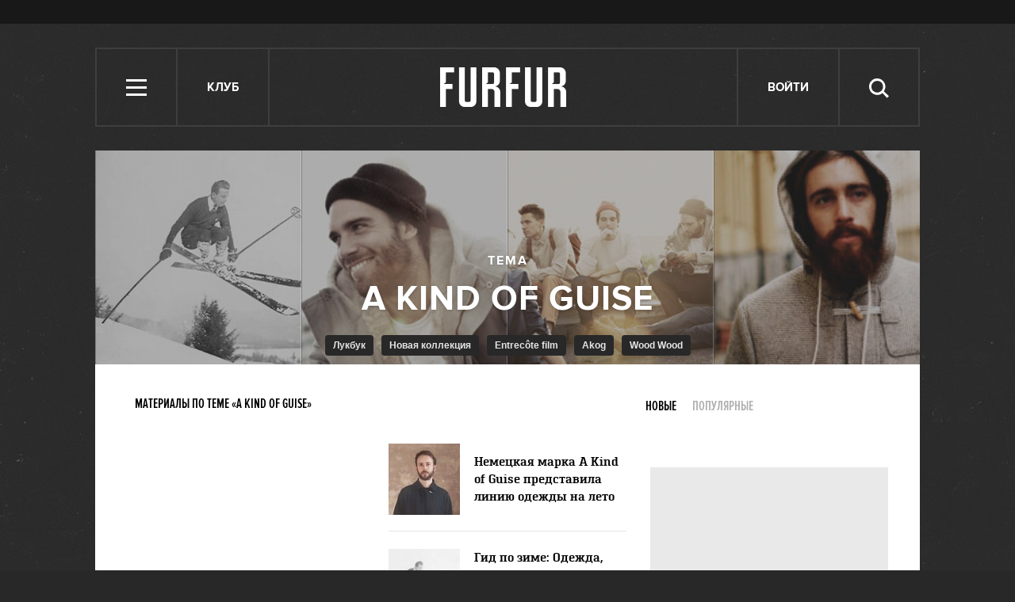

--- FILE ---
content_type: text/html; charset=utf-8
request_url: http://www.furfur.me/tags/A%20kind%20of%20guise%EF%BB%BF
body_size: 11119
content:
<!DOCTYPE HTML><html lang="en-US" xmlns="http://www.w3.org/1999/xhtml" xmlns:og="http://ogp.me/ns#" xmlns:fb="http://ogp.me/ns/fb#"><head><meta name="viewport" content="width=1024"><meta charset="UTF-8"><link rel="shortcut icon" href="http://lamcdn.net/www.furfur.me/gui/favicon-367e8f3c3968681ac32c734cdbf65351edb7b762f1b6bc8f34ed14c8a2121889.ico" /><link rel="apple-touch-icon" href="http://lamcdn.net/www.furfur.me/gui/apple-touch-icon-029759085829b0e33173c40f35347b43069543f5af8288e3cb4c0b17f350e043.png"/><title>A kind of guise — FURFUR</title><meta property="fb:app_id" content="170321056415015" />
<meta property="og:description" content="Все статьи по теме «A kind of guise» на FURFUR" />
<meta property="og:image" content="http://lamcdn.net/www.furfur.me/gui/og-logo-04d381e65988edb81f0ef1674ff8bafade90a9934b1a4ca4a304cbd434d662b4.png" />
<meta property="og:site_name" content="FURFUR" />
<meta property="og:title" content="A kind of guise" />
<meta property="og:type" content="website" />
<meta property="og:url" content="http://www.furfur.me/tags/A%20kind%20of%20guise" /><meta name="description" content="Все статьи FURFUR с тегом «A kind of guise». Читать новые материалы про A kind of guise на сайте"/><meta name="csrf-param" content="authenticity_token" />
<meta name="csrf-token" content="2UpEL/oGs7J0ORtXLtzetZr++GIAQB/HHdJtDNkbhaaTPVxJ1I3d9fqWclhBggj6l56zeoxewpcORpHMQSHERQ==" /><link rel="stylesheet" media="all" href="http://lamcdn.net/www.furfur.me/gui/application-e3cd5991fd133eda3f38b6ad73c472a71948495dea7754a2ec013eda7810b1fd.css" /><script type="text/javascript">var LAM = {CurrentUser: {"logged_in":false},SiteVisit: {"group":"direct","type":"return"},Components: {},Apps: {},Applications: {},Utils: {},Observer: {},Debug: function() { if (window.console) console.log(arguments); },DustGlobals: {lazy_img: },WidgetsContent: {  }};LAM.Errbit = {"api_key":null,"host":"errbit.lookatmedia.ru","port":80};LAM.Errbit.env = 'production';LAM.Config = {CLIENT_TYPE: 'desktop',APP_NAME: 'FURFUR',CDN_PATH: 'http://lamcdn.net/www.furfur.me',PRODUCTION: true,LOGGED_IN: false,VK_APP_ID: 2826595,FB_APP_ID: '170321056415015',FBAUTH_SESSION_PATH: '/session.json?connect=fb',FBAUTH_RETURN_TO: null,VKButtons: [],DOMAIN_NAME: 'http://' + window.location.hostname,USERNAME_SYMBOLS: /^[a-zA-Z0-9-_]*$/,BUTTON_DISABLE_ON_PROCESSING: true,UPLOADER_IMAGE_PATH: function () { return '/uploaded_images?lam_flash_session_id=' + encodeURIComponent($.cookie('lam')); },UPLOADER_SWF_PATH: "http://lamcdn.net/www.furfur.me/gui/plupload.flash-10ef715fc8ed090d770a1b5a387d29b28a4320d4c14f8bce3076a1ee353af5f8.swf",Z_IMG_BASE64: '[data-uri]'};</script><script src="http://lamcdn.net/www.furfur.me/gui/application-981baff30e443f12b42881e53bfef18bb2bdd1a0bad1a6bbe552cd34f940c076.js"></script><script>var I18n = I18n || {};I18n.defaultLocale = 'ru';I18n.locale = 'ru';/* Init dust context */var dustContext = dust.makeBase(dust.handlers || {}).push(LAM.DustGlobals);var WTF = {FB_APP_ID: LAM.Config.FB_APP_ID,onItemRender: LAM.Config.WTF_onItemRender,onBroadcastRender: LAM.Config.WTF_onBroadcastRender};</script><script type="text/javascript">var AUTH = {mobile: false,client_id: 'a52191abf2a60207282872e05dfd835edfed13c5e26adb687bd866c45ea8ae32',redirect_url: 'http://www.furfur.me',provider_login: 'http://www.furfur.me/auth/lookatmedia',use_ssl: true,hide_close_button: false,with_provider: true,space: 'furfur'};</script><!-- START Google Analytics tracking code
<script type="text/javascript">
  var _gaq = _gaq || [];
  _gaq.push(['_setAccount', 'UA-2116764-16']);
  _gaq.push(['_trackPageview']);
  (function() {
    var ga = document.createElement('script'); ga.type = 'text/javascript'; ga.async = true;
    ga.src = ('https:' == document.location.protocol ? 'https://' : 'http://') + 'stats.g.doubleclick.net/dc.js';
    var s = document.getElementsByTagName('script')[0]; s.parentNode.insertBefore(ga, s);
  })();
</script>
<!-- END Google Analytics tracking code -->

<!-- START Google tag (gtag.js) -->
<script async src="https://www.googletagmanager.com/gtag/js?id=G-JC5EV9ZT3R"></script>
<script>
  window.dataLayer = window.dataLayer || [];
  function gtag(){dataLayer.push(arguments);}
  gtag('js', new Date());

  gtag('config', 'G-JC5EV9ZT3R');
</script>
<!-- END Google tag (gtag.js) -->

<!-- START Yandex Metrika tracking code -->
<script type="text/javascript">
(function (d, w, c) {
    (w[c] = w[c] || []).push(function() {
        try {
            w.yaCounter12630736 = new Ya.Metrika({id:12630736,
                    webvisor:true,
                    clickmap:true,
                    trackLinks:true});
        } catch(e) { }
    });

    var n = d.getElementsByTagName("script")[0],
        s = d.createElement("script"),
        f = function () { n.parentNode.insertBefore(s, n); };
    s.type = "text/javascript";
    s.async = true;
    s.src = (d.location.protocol == "https:" ? "https:" : "http:") + "//mc.yandex.ru/metrika/watch.js";

    if (w.opera == "[object Opera]") {
        d.addEventListener("DOMContentLoaded", f, false);
    } else { f(); }
})(document, window, "yandex_metrika_callbacks");
</script>
<noscript><div><img src="//mc.yandex.ru/watch/12630736" style="position:absolute; left:-9999px;" alt="" /></div></noscript>
<!-- END Yandex Metrika tracking code -->

<!-- START New AdFox Library -->
<script src="https://d1177nxzmxwomq.cloudfront.net/pcode/adfox/loader_rel.js"></script>
<!-- END New AdFox Library -->

<!-- START JS for AdFox initialisation -->
<script>
  var AdFoxPlaceParams = [];
  function AdFoxInit(id){
    for (var i = 0; i < AdFoxPlaceParams.length; i++) {
      AdFoxPlaceParams[i].params.params.lpdid = id;
      window.Ya.adfoxCode[AdFoxPlaceParams[i].method](AdFoxPlaceParams[i].params);
    }
  }
</script>
<!-- END JS for AdFox initialisation -->

<!-- START Get AdFox User ID -->
<script>
  $(document).on('ready', function(){
    var ls = localStorage,
        adfoxUserId = undefined;

    if(ls){
      adfoxUserId = ls.getItem('adfoxUserId');
    }

    if(adfoxUserId){
      AdFoxInit(adfoxUserId);
    } else {
      $.get('http://ads.adfox.me/5024/getid?pr=' + Math.floor(Math.random()*999999999999) + '&t=json', function(json){
        AdFoxInit(json.lpd_id);
        if(ls){
          try {
            localStorage.setItem('adfoxUserId', json.lpd_id);
          } catch(e) {
            return false;
          }
        }
      });
    }
  })
</script>
<!-- END Get AdFox User ID -->

<!-- START Facebook Pixel Code -->
<script>
!function(f,b,e,v,n,t,s){if(f.fbq)return;n=f.fbq=function(){n.callMethod?
n.callMethod.apply(n,arguments):n.queue.push(arguments)};if(!f._fbq)f._fbq=n;
n.push=n;n.loaded=!0;n.version='2.0';n.queue=[];t=b.createElement(e);t.async=!0;
t.src=v;s=b.getElementsByTagName(e)[0];s.parentNode.insertBefore(t,s)}(window,
document,'script','https://connect.facebook.net/en_US/fbevents.js');
fbq('init', '1719332354960318');
fbq('track', 'PageView');
</script>
<noscript><img height="1" width="1" style="display:none"
src="https://www.facebook.com/tr?id=1719332354960318&ev=PageView&noscript=1"
/></noscript>
<!-- END Facebook Pixel Code -->

<!-- START VK Retargeting -->
<script type="text/javascript">(window.Image ? (new Image()) : document.createElement('img')).src = location.protocol + '//vk.com/rtrg?r=ztZRdwa76vttikLb*4uPxzJJtah7caSXfSTOwG9H8aGBMjNIwq04nEcmV6KTXdt2ALq0VrA94EwaGHWfIS9RvbcCEabZQgDztiNXHq8ynJSaSdDtM5KOolpmAICTUMJoD/sFVFiKvb4x8bLUL5KjFazw6yS5gEA8PvlHQS8rYl0-';</script>
<!-- END VK Retargeting -->

<!-- START Google Remarketing Tag -->
<script type="text/javascript">
/* <![CDATA[ */
var google_conversion_id = 1000080637;
var google_custom_params = window.google_tag_params;
var google_remarketing_only = true;
/* ]]> */
</script>
<script type="text/javascript" src="//www.googleadservices.com/pagead/conversion.js">
</script>
<noscript>
<div style="display:inline;">
<img height="1" width="1" style="border-style:none;" alt="" src="//googleads.g.doubleclick.net/pagead/viewthroughconversion/1000080637/?guid=ON&amp;script=0"/>
</div>
</noscript>
<!-- END Google Remarketing Tag -->

<!-- START Buzzoola Init -->
<script type="text/javascript">
  (function (w, d) {
    var c = d.createElement("script");
    c.src = "https://tube.buzzoola.com/new/build/buzzlibrary.js";
    c.type = "text/javascript";
    c.async = !0;
    var f = function () {
      var p = d.getElementsByTagName("script")[0];
      p.parentNode.insertBefore(c, p);
    };
      "[object Opera]" == w.opera ? d.addEventListener("DOMContentLoaded", f, !1) : f();
    })(window, document);
</script>
<style>
  .buzzplayer-container:not(:empty) { max-width: 620px; margin-top: 20px; margin-bottom: 30px; }
</style>
<!-- END Buzzoola Init -->

<!-- START Buzzolla Player Targeting -->
<script>
  function initBuzzoolaOnCallback(){
  	var wrapper = $('.article-text')[0];
    if(!wrapper) { return false; }
    if (!LAM.Config.BANNER_BRANDING && !LAM.Config.BRANDED){
      var stkBuzzoolaTarget = '<div class="buzzplayer-container" data-hash="XKYmYyY14N3jPtX-HGY_iVZpwCOuZ7KJiJ0lPygFhQ8"></div>';
      $(".article-text>*:nth-child(3)").after(stkBuzzoolaTarget);
      new Buzzoola.Core(document.querySelector('.buzzplayer-container'));
    };
  }

  if ($('body').is('.mobile') || $('body').is('.tablet')){
    initBuzzoolaOnCallback();
  }
</script>
<!-- END Buzzoola Player Targeting -->

<script async src="//pagead2.googlesyndication.com/pagead/js/adsbygoogle.js"></script>
<script>
  (adsbygoogle = window.adsbygoogle || []).push({
    google_ad_client: "ca-pub-4817566889580409",
    enable_page_level_ads: true
  });
</script><style>  .auth_logo { background: none!important; } </style></head><body class="tags"><svg display="none" width="0" height="0" version="1.1" xmlns="http://www.w3.org/2000/svg" xmlns:xlink="http://www.w3.org/1999/xlink">&#13;<defs>&#13;<symbol id="icon_views" viewbox="0 0 14 10">&#13;<title>Views</title>&#13;<path fill-rule="evenodd" clip-rule="evenodd" d="M7,10c-2.7,0-5.5-2.6-7-5c1.5-2.4,4.3-5,7-5c2.7,0,5.5,2.7,7,5 C12.5,7.4,9.7,10,7,10z M7,2C5.3,2,4,3.3,4,5c0,1.7,1.3,3,3,3c1.7,0,3-1.3,3-3C10,3.3,8.6,2,7,2z M7,6C6.4,6,6,5.6,6,5 c0-0.6,0.4-1,1-1s1,0.4,1,1C8,5.6,7.6,6,7,6z"></path>&#13;</symbol>&#13;<symbol id="icon_comments" viewbox="0 0 11 11">&#13;<title>Comments</title>&#13;<path d="M3,10.9l0-4H0V0h11v7H7L3,10.9z"></path>&#13;</symbol>&#13;<symbol id="icon_prev" viewbox="0 0 14 23">&#13;<title>Previous</title>&#13;<polygon points="0,11.5 11.5,23 14,20.5 5.1,11.5 14,2.5 11.5,0 0,11.5 0.1,11.5 "></polygon>&#13;</symbol>&#13;<symbol id="icon_next" viewbox="0 0 14 23">&#13;<title>Next</title>&#13;<polygon points="14,11.5 2.5,23 0,20.5 8.9,11.5 0,2.5 2.5,0 14,11.5 13.9,11.5 "></polygon>&#13;</symbol>&#13;<symbol id="icon_search" viewbox="0 0 25 25">&#13;<title>Search</title>&#13;<path d="M10.1,3.1c-1,0-1.9,0.2-2.8,0.6S5.6,4.7,5,5.3S3.8,6.8,3.5,7.6s-0.6,1.8-0.6,2.9s0.2,2,0.6,2.9C3.8,14.2,4.3,15,5,15.6 s1.5,1.2,2.4,1.6s1.8,0.6,2.8,0.6c1,0,2-0.2,2.9-0.6c0.9-0.4,1.7-1,2.4-1.6c0.7-0.7,1.1-1.4,1.5-2.3c0.4-0.9,0.6-1.8,0.6-2.9 s-0.2-2-0.6-3c-0.4-0.9-0.9-1.6-1.5-2.3c-0.7-0.7-1.5-1.1-2.4-1.5C12.1,3.3,11.2,3.1,10.1,3.1z M25,22.4l-2.2,2.2l-6-6.1 c-0.5,0.4-1,0.7-1.4,1c-0.5,0.3-1,0.6-1.5,0.8c-0.6,0.2-1.1,0.3-1.7,0.4s-1.1,0.2-1.8,0.2c-1.4,0-2.8-0.3-4-0.9 c-1.2-0.5-2.4-1.2-3.3-2.1c-1-1-1.7-2.1-2.2-3.3S0,11.9,0,10.5c-0.1-1.4,0.2-2.9,0.7-4.1S1.9,4,2.9,3.1c0.9-1,2-1.7,3.2-2.3 C7.4,0.3,8.7,0,10.1,0s2.9,0.3,4.1,0.8c1.2,0.6,2.4,1.3,3.2,2.3c1,0.9,1.7,2,2.3,3.2c0.5,1.2,0.8,2.6,0.8,4c0,0.6,0,1.1-0.1,1.6 c-0.1,0.5-0.3,1-0.4,1.5c-0.2,0.5-0.4,1-0.6,1.4c-0.3,0.5-0.6,0.9-0.9,1.3L25,22.4z"></path>&#13;</symbol>&#13;<symbol id="icon_close" viewbox="0 0 24 24">&#13;<title>Close</title>&#13;<polygon points="24,21.8 21.8,24 12,14.2 2.2,24 0,21.8 9.7,12 0,2.2 2.2,0 12,9.7 21.8,0 24,2.2 14.2,12 "></polygon>&#13;</symbol>&#13;<symbol id="icon_social_fb" viewbox="0 0 7 12">&#13;<title>Facebook</title>&#13;<path d="M4.7,2H7V0H4.7c-0.6,0.1-1,0.1-1.3,0.2C3,0.4,2.7,0.6,2.5,0.9C2.3,1.1,2.2,1.3,2.1,1.6S2,2.3,2,2.6V4H0v2h2v6h2V6h2l0.3-2H4 V2.8c0-0.2,0.1-0.4,0.2-0.6C4.3,2.1,4.5,2,4.7,2z"></path>&#13;</symbol>&#13;<symbol id="icon_social_vk" viewbox="0 0 272.1 159.3">&#13;<title>Vkontakte</title>&#13;<path d="M226.1 78.1s35.9-50.6 39.4-67.2c1.2-5.9-1.4-9.3-7.6-9.3h-31.1c-7.1 0-9.7 3.1-11.9 7.6 0 0-16.8 35.8-37.3 58.4-6.6 7.3-9.9 9.5-13.5 9.5-2.9 0-4.3-2.4-4.3-9V10.4c0-8.1-.9-10.4-7.6-10.4h-49.9c-3.8 0-6.2 2.2-6.2 5.2 0 7.6 11.6 9.3 11.6 29.9v42.5c0 8.5-.5 11.9-4.5 11.9-10.7 0-36.1-36.8-50.3-78.6C50.1 2.4 47 0 38.9 0H7.8C3.3 0 0 3.1 0 7.6c0 8.3 9.7 46.8 48 98.3 25.6 34.7 59.4 53.4 89.8 53.4 18.5 0 23-3.1 23-10.9v-26.6c0-6.6 2.6-9.5 6.4-9.5 4.3 0 11.8 1.4 29.4 18.8 20.9 19.9 22.3 28.3 33.7 28.3h34.9c3.6 0 6.9-1.7 6.9-7.6 0-7.8-10.2-21.8-25.9-38.5-6.4-8.5-16.9-17.8-20.2-22.1-4.7-5-3.3-7.9.1-13.1z"></path>&#13;</symbol>&#13;<symbol id="icon_social_tw" viewbox="0 0 13 10">&#13;<title>Twitter</title>&#13;<path d="M12.6,1.2c-0.1,0.1-0.2,0.1-0.6,0.2s-0.6,0.2-0.8,0.2c0.2-0.1,0.4-0.3,0.6-0.6c0.2-0.2,0.3-0.5,0.3-0.8 c-0.1,0.1-0.3,0.2-0.6,0.3c-0.4,0.1-0.6,0.2-0.8,0.2c-0.1,0-0.1,0,0,0c0,0,0,0-0.1,0c-0.2-0.2-0.4-0.4-0.8-0.6C9.6,0.1,9.2,0,8.9,0 c-0.4,0-0.7,0.1-1,0.2S7.4,0.5,7.1,0.8C6.9,0.9,6.8,1.2,6.6,1.5s-0.2,0.7-0.2,1c-0.1,0.1,0,0.2,0.1,0.2s0.1,0.2,0,0.2h0.1 c-0.5,0-1-0.1-1.5-0.1C4.5,2.8,4,2.8,3.4,2.6C3,2.4,2.5,2.2,2.1,1.9c-0.4-0.2-0.8-0.6-1.1-1C0.8,1.2,0.6,1.5,0.6,1.8s0,0.6,0.1,0.9 c0.1,0.3,0.2,0.6,0.4,0.8S1.5,3.9,1.8,4C1.6,4,1.4,4,1.2,3.9C1,3.9,0.8,3.9,0.6,3.7c0.1,0.2,0.1,0.5,0.1,0.7c0,0.2,0.1,0.5,0.3,0.7 c0.1,0.2,0.2,0.4,0.6,0.6C1.9,5.9,2.2,6,2.5,6.1C2.4,6.2,2.2,6.2,2,6.2c-0.2,0-0.4,0-0.4,0C1.5,6.4,1.6,6.6,1.8,6.8s0.4,0.4,0.6,0.6 C2.7,7.5,3,7.6,3.3,7.7c0.3,0.1,0.6,0.2,0.9,0.2C4,8.1,3.6,8.4,2.9,8.7S1.4,9.1,0.5,8.9c0.3,0.2,0.6,0.4,0.9,0.5 C1.7,9.5,2,9.6,2.4,9.7c0.3,0.1,0.6,0.2,1,0.2s0.7,0.1,1,0.1c1.1,0,2-0.2,2.9-0.6C8.1,9,8.9,8.5,9.6,7.8c0.6-0.7,1.1-1.4,1.4-2.4 c0.4-0.9,0.5-1.8,0.4-2.8c0.1,0,0.1,0,0.1,0c-0.1,0-0.1,0,0,0c-0.1,0-0.1,0,0,0c0,0,0,0-0.1,0c0.1,0,0.1,0,0.1,0c-0.1,0-0.1,0,0,0 c0.1-0.2,0.3-0.4,0.6-0.7C12.2,1.8,12.4,1.5,12.6,1.2z"></path>&#13;</symbol>&#13;<symbol id="icon_social_gplus" viewbox="0 0 14 12">&#13;<title>Google+</title>&#13;<path d="M12,0v2h2v1h-2v2h-1V3H9V2h2V0H12z M5,11.1c-0.4,0-0.8-0.1-1.1-0.1c-0.3-0.1-0.6-0.2-0.8-0.4c-0.2-0.1-0.4-0.3-0.4-0.6 C2.5,9.9,2.5,9.6,2.5,9.3c0-0.3,0.1-0.6,0.3-0.8C2.9,8.3,3,8.1,3.4,8C3.7,7.8,4,7.7,4.4,7.6c0.4-0.1,0.9-0.1,1.4-0.1 C6,7.6,6.2,7.8,6.4,7.9C6.6,8,6.8,8.1,7,8.3c0.2,0.2,0.3,0.4,0.4,0.6c0.1,0.2,0.2,0.4,0.2,0.8c0,0.3-0.1,0.5-0.2,0.7 c-0.1,0.2-0.3,0.4-0.6,0.5C6.7,10.9,6.4,11,6.1,11C5.8,11.1,5.4,11.1,5,11.1z M5.3,4.9c-0.5,0-0.9-0.3-1.2-0.7s-0.6-1-0.6-1.6 s0-1.1,0.2-1.6c0.2-0.4,0.6-0.7,1.1-0.7c0.4,0,0.8,0.3,1.1,0.7s0.6,1,0.7,1.6s0.1,1.1-0.1,1.5C6.4,4.6,5.9,4.9,5.3,4.9z M7.6,6.9 C7.3,6.7,7,6.6,6.8,6.4C6.6,6.3,6.4,6.1,6.4,5.9C6.3,5.8,6.2,5.7,6.3,5.5C6.4,5.3,6.5,5.2,6.7,5C6.9,4.8,7,4.7,7.2,4.5 s0.3-0.4,0.4-0.6c0.1-0.2,0.3-0.4,0.3-0.7S8,2.7,8,2.4c0-0.6-0.2-1.1-0.5-1.3C7.2,0.9,7,0.8,7,0.8s0.1,0,0.4,0 c0.3,0.1,0.6,0,0.8-0.1c0.2-0.1,0.4-0.3,0.5-0.4C8.7,0.1,8.8,0,8.8,0C8.6,0,8.3,0,8,0C7.6,0,7.2,0,6.9,0C6.4,0,6,0,5.7,0 C5.4,0,5,0,4.9,0C4.4,0,4,0.1,3.7,0.2S3,0.5,2.7,0.7C2.4,0.9,2.2,1.3,2.1,1.6C1.9,2,1.8,2.4,1.8,3c0,0.5,0.1,0.9,0.4,1.2 S2.8,4.8,3.1,5c0.3,0.2,0.7,0.3,1.1,0.4C4.5,5.4,4.8,5.5,5,5.5C4.7,5.8,4.7,6,4.8,6.2C4.9,6.5,5,6.6,5.2,6.8C5.3,6.9,5.4,7,5.4,7 C5.3,7,5.2,7,5.1,7C4.9,7,4.2,7.1,2.9,7.5C1.6,7.8,1,8.5,1,9.8c0,0.6,0.3,1.1,0.8,1.4C2.4,11.6,3,11.9,3.7,12 C4.4,12,5.2,12,5.9,11.8c0.7-0.1,1.3-0.4,1.7-0.7C8,10.8,8.3,10.4,8.6,10C8.7,9.7,8.9,9.3,8.9,9c0-0.3-0.1-0.7-0.3-1.1 C8.5,7.6,8.1,7.2,7.6,6.9z"></path>&#13;</symbol>&#13;<symbol id="icon_social_rss" viewbox="0 0 11 11">&#13;<title>RSS</title>&#13;<circle cx="1.5" cy="9.5" r="1.5"></circle>&#13;<path d="M0,4v2c2.8,0,5,2.2,5,5h2C7,7.1,3.9,4,0,4z"></path>&#13;<path d="M0,0v2c5,0,9,4,9,9h2C11,4.9,6.1,0,0,0z"></path>&#13;</symbol>&#13;</defs>&#13;</svg><div class="page-content app-content"><div class="row row-banner-top"><div class="row-cont"><div class="banner"><!--AdFox START-->
<!--lookatme.ru-->
<!--Площадка: furfurmag.ru / * / *-->
<!--Тип баннера: 990x90 js-->
<!--Расположение: <верх страницы>-->
<div id="adfox_149814957842844415"></div>
<script>
  AdFoxPlaceParams.push({
    method: 'create',
    params: {
      ownerId: 5024,
      containerId: 'adfox_149814957842844415',
      onLoad: function(data){
        if(data.bundleName == "banner.background"){
          LAM.Config.BANNER_BRANDING = true;
          $('.row-banner-top').css({background: 'none', height: '150px', position: 'static'});
          $('.row-banner-top .row-cont').css('display', 'none');
          $('body').append('<a href="' + data.bundleParams.reference + '" target="_blank" style="position: fixed; left:0; top:0; height: 100%; width: calc(50% - 510px); text-decoration: none; z-index:10;"></a><a href="' + data.bundleParams.reference + '" target="_blank" style="position: fixed; right:0; top:0; height: 100%; width: calc(50% - 510px); text-decoration: none; z-index:10;"></a>');
          $('body').addClass('branding-layout').removeClass('responsive');
          $('.header').removeClass('row-colored');
          $('.news-block').remove();
          $(window).trigger('resize');
          $('.wide_image').css({width: 'auto', left: 'auto'});
          $('.wide_image img').css({width: 'auto'});
          $('.nr-player').remove();
        } else {
          initBuzzoolaOnCallback();
        }
      },
      params: {
        pp: 'g',
        ps: 'wry',
        p2: 'dtye',
        puid1: '',
        puid2: '',
        puid3: '',
        puid4: '',
        puid5: '',
        puid6: '',
        puid7: '',
        puid8: '',
        puid9: '',
        puid10: ''
      }
    }
  });
</script></div></div></div><div class="row row-header"><div class="row-cont"><div class="header"><ul class="site-nav"><li class="header-item menu" role="site:nav_open"><i class="icon icon-menu"></i> <span class="nav-title">Меню</span></li><li class="header-item talks"><a href="/talks" class="header-item">Клуб</a></li></ul><div class="logo"><a href="/" title="FURFUR — ежедневный молодежный интернет-сайт и сообщество его читателей"><i></i></a></div><ul class="userpanel" name=""><!-- Login --><li class="header-item" role="show_login_form"><a href="#login">Войти</a></li><script>$(document).delegate('[role="show_login_form"]', 'click', function (e) {e.preventDefault();window.location.hash = "#login"});</script><li class="search"><div class="header-item" role="site:search_open"><span class="nav-title">Поиск</span><svg class="icon icon-search"><use xlink:href="#icon_search"></use></svg></div><form action="/search" role="site:search_form"><input type="text" name="query" class="query" placeholder="Поиск по сайту"><button type="submit" class="submit"><svg class="icon icon-search"><use xlink:href="#icon_search"></use></svg></button><div class="close-button" role="site:search_close"><svg class="icon icon-close"><use xlink:href="#icon_close"></use></svg></div></form></li></ul></div></div><div class="row-cont row-tags-header"><div class="tags-header tag-header-with-posts"><div class="posts posts-count-4"><div class="post"><img src="http://lamcdn.net/furfurmag.ru/post-cover/FcWV7L7apB7zjUfN_HDIhw-default.jpg" alt="Гид по зиме: Одежда, книги, репортажи, съемки и главные события прошедшего декабря" class="cover-style-1"></div><div class="post"><img src="http://lamcdn.net/furfurmag.ru/post-cover/GeTvgJgOXDwamrikSptbpQ-default.jpg" alt="Лукбук молодой немецкой марки A Kind of Guise" class="cover-style-1"></div><div class="post"><img src="http://lamcdn.net/furfurmag.ru/post-cover/_GdAmRWh1sbvUsQcFR9SjQ-default.jpg" alt="Личное дело: Интервью с создателем немецкой марки одежды A Kind of Guise" class="cover-style-1"></div><div class="post"><img src="http://lamcdn.net/furfurmag.ru/post-cover/2676MJFFRBIBZ7zyPBy9jg-default.jpg" alt="Превью осенней коллекции марки A Kind of Guise" class="cover-style-1"></div></div><script>$(".tags-header .posts .post:last").addClass('post-last')</script><div class="title"><div class="tag-name">A kind of guise﻿</div><h2 class="topic">Тема</h2><div id="tags-suggest"><form class="search input" action="/tags/search"><h2 class="search-topic">Искать статьи по теме:</h2><div class="field"><div class="field-border"></div><input type="text" name="tag" value="A kind of guise﻿" autocomplete="off"></div></form></div><ul class="tags-similar" data-current="tag-145587"><li id="tag-69309"><a href="/tags/%D0%9B%D1%83%D0%BA%D0%B1%D1%83%D0%BA">Лукбук</a></li><li id="tag-19528"><a href="/tags/%D0%9D%D0%BE%D0%B2%D0%B0%D1%8F%20%D0%BA%D0%BE%D0%BB%D0%BB%D0%B5%D0%BA%D1%86%D0%B8%D1%8F">Новая коллекция</a></li><li id="tag-194899"><a href="/tags/Entrec%C3%B4te%20film">Entrecôte film</a></li><li id="tag-194903"><a href="/tags/Akog">Akog</a></li><li id="tag-10103"><a href="/tags/Wood%20Wood">Wood Wood</a></li></ul></div></div><div class="tags-nav"><h1>Материалы по теме «A kind of guise﻿»</h1><div class="tabs-filter"><ul><li class="active"><a href="/tags/A%20kind%20of%20guise%EF%BB%BF">Новые</a></li><li class=""><a href="/tags/A%20kind%20of%20guise%EF%BB%BF/popular">Популярные</a></li></ul></div></div></div></div><div class="row main-row"><div class="row-cont"><section class="content app-content"><div class="posts-layout"><div class="post-block posts-sidebar"><div class="banner banner_300_90"><!--AdFox START-->
<!--lookatme.ru-->
<!--Площадка: furfurmag.ru / * / *-->
<!--Тип баннера: 300x90 BUTTON-->
<!--Расположение: <верх страницы>-->
<div id="adfox_14981496594614628"></div>
<script>
  AdFoxPlaceParams.push({
    method: 'create',
    params: {
      ownerId: 5024,
      containerId: 'adfox_14981496594614628',
      params: {
        pp: 'g',
        ps: 'wry',
        p2: 'eqhv',
        puid1: '',
        puid2: '',
        puid3: '',
        puid4: '',
        puid5: '',
        puid6: '',
        puid7: '',
        puid8: '',
        puid9: '',
        puid10: ''
      }
    }
  });
</script></div><div class="banner-centering-wrap"><div class="banner"><!--AdFox START-->
<!--lookatme.ru-->
<!--Площадка: furfurmag.ru / * / *-->
<!--Тип баннера: 240x400 / 300x500-->
<!--Расположение: <верх страницы>-->
<div id="adfox_149821427859583195"></div>
<script>
  AdFoxPlaceParams.push({
    method: 'create',
    params: {
      ownerId: 5024,
      containerId: 'adfox_149821427859583195',
      params: {
        pp: 'g',
        ps: 'wry',
        p2: 'cbf',
        puid1: '',
        puid2: '',
        puid3: '',
        puid4: '',
        puid5: '',
        puid6: '',
        puid7: '',
        puid8: '',
        puid9: '',
        puid10: ''
      }
    }
  });
</script></div><a href="/pages/ads" class="banner-ad-link">Купить рекламу</a></div></div><div class="post-block"></div><div class="post-block"><div class="post-item small"><a href="/furfur/culture/culture/121809-nemetskaya-firma-a-kind-of-guise-predstavila-letnyuyu-kollektsiyu" class="post-link" ><div class="post-preview"><img src="http://lamcdn.net/furfurmag.ru/post-image/lfDKv5riqM5VuGREdb8JdA-thumbnail.jpg" alt="Немецкая марка A Kind of Guise представила линию одежды на лето" title="Немецкая марка A Kind of Guise представила линию одежды на лето"></div><h2 class="post-title">Немецкая марка A Kind of Guise представила линию одежды на лето</h2></a></div><div class="post-item small"><a href="/furfur/culture/culture/150831-gid-po-zime" class="post-link" ><div class="post-preview"><img src="http://lamcdn.net/furfurmag.ru/post-image/O7VZAqfi_YJpvnWJEKOKeg-thumbnail.jpg" alt="Гид по зиме: Одежда, книги, репортажи, съемки и главные события прошедшего декабря" title="Гид по зиме: Одежда, книги, репортажи, съемки и главные события прошедшего декабря"></div><h2 class="post-title">Гид по зиме: Одежда, книги, репортажи, съемки и главные события прошедшего декабря</h2></a></div><div class="post-item featured"><a href="/furfur/heros/heroes-furfur/157753-lichnoe-delo-intervyu-s-sozdatelem-nemetskoy-marki-odezhdy-a-kind-of-guise" class="post-link"><div class="post-preview"><img src="http://lamcdn.net/furfurmag.ru/post-image_featured/R1PFOsPo6h17HEFkUvpmdQ-default.jpg" alt="Личное дело: Интервью с создателем немецкой марки одежды A Kind of Guise" title="Личное дело: Интервью с создателем немецкой марки одежды A Kind of Guise" width="300" height="200" data-retina="true"><div class="meta-wrap"><ul class="post-meta meta-author"><li class="item-meta">Автор</li><li class="item-meta meta-author">Саша Сколков</li></ul><ul class="post-meta post-meta-counters"><li class="item-meta meta-views-counter"><span><svg class="icon icon-views"><use xlink:href="#icon_views"></use></svg>5001</span></li><li class="item-meta meta-comments-counter"><span><svg class="icon icon-comments"><use xlink:href="#icon_comments"></use></svg>1</span></li></ul></div></div><h2 class="post-title">Личное дело: Интервью с создателем немецкой марки одежды A Kind of Guise</h2></a></div></div><div class="post-block"><div class="post-item small"><a href="/furfur/culture/culture/141883-lukbuk-molodoy-nemetskoy-marki-a-kind-of-guise" class="post-link" ><div class="post-preview"><img src="http://lamcdn.net/furfurmag.ru/post-image/f4ZDIOoIw_cW_uqBjbpe4Q-thumbnail.jpg" alt="Лукбук молодой немецкой марки A Kind of Guise" title="Лукбук молодой немецкой марки A Kind of Guise"></div><h2 class="post-title">Лукбук молодой немецкой марки A Kind of Guise</h2></a></div><div class="post-item small"><a href="/furfur/culture/culture/153807-prevyu-osenney-kollektsii-marki-a-kind-of-guise" class="post-link" ><div class="post-preview"><img src="http://lamcdn.net/furfurmag.ru/post-image/ySU0Kt-UG73UAmGfB6AIJw-thumbnail.jpg" alt="Превью осенней коллекции марки A Kind of Guise" title="Превью осенней коллекции марки A Kind of Guise"></div><h2 class="post-title">Превью осенней коллекции марки A Kind of Guise</h2></a></div><div class="post-item small"><a href="/furfur/culture/culture/157943-nemetskaya-marka-a-kind-of-guise-vypustila-lukbuk-vesenney-kollektsii-odezhdy" class="post-link" ><div class="post-preview"><img src="http://lamcdn.net/furfurmag.ru/post-image/wygkv5CKzuTIky0ek-aFcg-thumbnail.jpg" alt="Немецкая марка A Kind of Guise опубликовала лукбук весенней коллекции одежды" title="Немецкая марка A Kind of Guise опубликовала лукбук весенней коллекции одежды"></div><h2 class="post-title">Немецкая марка A Kind of Guise опубликовала лукбук весенней коллекции одежды</h2></a></div><div class="post-item small"><a href="/furfur/culture/culture/157997-yasar-seviker-osnovatel-marki-odezhdy-a-kind-of-guise-skazal-paru-slov-o-vesenney-kollektsii" class="post-link" ><div class="post-preview"><img src="http://lamcdn.net/furfurmag.ru/post-image/N1onlTmIzj5_2YO7MLYSjg-thumbnail.jpg" alt="Марка A Kind of Guise выпустила новый ролик" title="Марка A Kind of Guise выпустила новый ролик"></div><h2 class="post-title">Марка A Kind of Guise выпустила новый ролик</h2></a></div><div class="post-item small"><a href="/furfur/culture/culture/158781-marka-a-kind-of-guise-vypustila-lukbuk-novoy-kollektsii-rubashek" class="post-link" ><div class="post-preview"><img src="http://lamcdn.net/furfurmag.ru/post-image/-6P5G7GapaHeDsR2S2OYSw-thumbnail.jpg" alt="Марка A Kind of Guise выпустила лукбук новой коллекции рубашек" title="Марка A Kind of Guise выпустила лукбук новой коллекции рубашек"></div><h2 class="post-title">Марка A Kind of Guise выпустила лукбук новой коллекции рубашек</h2></a></div></div><div class="post-block"><div class="post-item small"><a href="/furfur/culture/culture/162055-marka-a-kind-of-guise-vypustila-kollektsiyu-dzhinsovyh-rubashek" class="post-link" ><div class="post-preview"><img src="http://lamcdn.net/furfurmag.ru/post-image/k9rc3nwQwZAY2RE_SJlnsA-thumbnail.jpg" alt="Марка A Kind of Guise выпустила коллекцию джинсовых рубашек" title="Марка A Kind of Guise выпустила коллекцию джинсовых рубашек"></div><h2 class="post-title">Марка A Kind of Guise выпустила коллекцию джинсовых рубашек</h2></a></div><div class="post-item small"><a href="/furfur/culture/culture/162055-marka-a-kind-of-guise-vypustila-kollektsiyu-dzhinsovyh-rubashek" class="post-link" ><div class="post-preview"><img src="http://lamcdn.net/furfurmag.ru/post-image/k9rc3nwQwZAY2RE_SJlnsA-thumbnail.jpg" alt="Марка A Kind of Guise выпустила коллекцию джинсовых рубашек" title="Марка A Kind of Guise выпустила коллекцию джинсовых рубашек"></div><h2 class="post-title">Марка A Kind of Guise выпустила коллекцию джинсовых рубашек</h2></a></div><div class="post-item small"><a href="/furfur/culture/culture/163209-nemetskaya-marka-a-kind-of-guise-vypustila-vesenniy-lukbuk" class="post-link" ><div class="post-preview"><img src="http://lamcdn.net/furfurmag.ru/post-image/vl8ijWrBhYG7QeUh5HMqlw-thumbnail.jpg" alt="Немецкая марка A Kind of Guise выпустила весенний лукбук" title="Немецкая марка A Kind of Guise выпустила весенний лукбук"></div><h2 class="post-title">Немецкая марка A Kind of Guise выпустила весенний лукбук</h2></a></div><div class="post-item small"><a href="/furfur/culture/culture/163209-nemetskaya-marka-a-kind-of-guise-vypustila-vesenniy-lukbuk" class="post-link" ><div class="post-preview"><img src="http://lamcdn.net/furfurmag.ru/post-image/vl8ijWrBhYG7QeUh5HMqlw-thumbnail.jpg" alt="Немецкая марка A Kind of Guise выпустила весенний лукбук" title="Немецкая марка A Kind of Guise выпустила весенний лукбук"></div><h2 class="post-title">Немецкая марка A Kind of Guise выпустила весенний лукбук</h2></a></div></div></div><div class="posts-layout"></div><div class="g-clear g-pt-30"><!-- --></div></section><div class="g-clear"></div></div></div><div class="row footer"><div class="row-cont"><!-- Footer --><div class="age-differences" title="Сайт может содержать контент, не предназначенный для лиц младше 18 лет">18+</div><p class="footer-copyright">&copy;&nbsp;2022&nbsp;FURFUR. Ежедневный молодежный интернет-сайт и&nbsp;сообщество его читателей. Использование материалов FURFUR разрешено только с&nbsp;предварительного согласия правообладателей. Все права на&nbsp;картинки и&nbsp;тексты в&nbsp;разделе &laquo;Клуб&raquo; принадлежат их&nbsp;авторам.</p><ul class="footer-socials"><li class="fb"><a href="http://www.facebook.com/furfurmag" target="_blank"><svg class="icon icon-social_fb"><use xlink:href="#icon_social_fb"></use></svg></a></li><li class="vk"><a href="http://vk.com/furfurmag" target="_blank"><svg class="icon icon-social_vk"><use xlink:href="#icon_social_vk"></use></svg></a></li><li class="tw"><a href="https://twitter.com/#!/FURFURMAG" target="_blank"><svg class="icon icon-social_tw"><use xlink:href="#icon_social_tw"></use></svg></a></li><li class="google"><a href="https://plus.google.com/116727716003460894764" target="_blank"><svg class="icon icon-social_gplus"><use xlink:href="#icon_social_gplus"></use></svg></a></li><li class="rss"><a href="/feeds" title="RSS"><svg class="icon icon-social_rss"><use xlink:href="#icon_social_rss"></use></svg></a></li></ul><ul class="footer-links"><li><a href="/pages/about">О сайте</a></li><li><a href="/pages/contact">Контакты</a></li><li><a href="/pages/license">Правила</a></li><li><a href="/pages/copyright">Правообладателям</a></li><li><a href="/pages/ads">Рекламодателям</a></li><li><a href="/pages/faq">Помощь</a></li><li class="footer-visual-counter"></li></ul><ul class="footer-projects"><li class="lam"><a href="http://www.lookatme.ru" title="Look At Me" target="_blank">Look At Me</a></li></ul></div></div><div class="site-nav-fullscreen" role="site:nav"><div class="close" role="site:nav_close"><svg class="icon icon-close"><use xlink:href="#icon_close"></use></svg></div><ul data-mark_active="service-"><li data-mark="service-/"><a href="/">Главная</a></li><li data-mark="service-/furfur/heros"><a href="/furfur/heros">Герои</a></li><li data-mark="service-/furfur/freedom"><a href="/furfur/freedom">Свобода</a></li><li data-mark="service-/furfur/changes"><a href="/furfur/changes">Перемены</a></li><li data-mark="service-/furfur/culture"><a href="/furfur/culture">Культура</a></li><li data-mark="service-/news"><a href="/news">Новости</a></li></ul></div><div class="g-clear"><!-- --></div></div><script>LAM.Utils.initLazyImages();LAM.Utils.mark_active();</script><script src="https://auth.look-at-media.com/widget.js" type="text/javascript"></script></body></html>


--- FILE ---
content_type: text/html; charset=utf-8
request_url: https://www.google.com/recaptcha/api2/aframe
body_size: 268
content:
<!DOCTYPE HTML><html><head><meta http-equiv="content-type" content="text/html; charset=UTF-8"></head><body><script nonce="q1C1oP06kRkpyd2QKqUP4g">/** Anti-fraud and anti-abuse applications only. See google.com/recaptcha */ try{var clients={'sodar':'https://pagead2.googlesyndication.com/pagead/sodar?'};window.addEventListener("message",function(a){try{if(a.source===window.parent){var b=JSON.parse(a.data);var c=clients[b['id']];if(c){var d=document.createElement('img');d.src=c+b['params']+'&rc='+(localStorage.getItem("rc::a")?sessionStorage.getItem("rc::b"):"");window.document.body.appendChild(d);sessionStorage.setItem("rc::e",parseInt(sessionStorage.getItem("rc::e")||0)+1);localStorage.setItem("rc::h",'1769141138051');}}}catch(b){}});window.parent.postMessage("_grecaptcha_ready", "*");}catch(b){}</script></body></html>